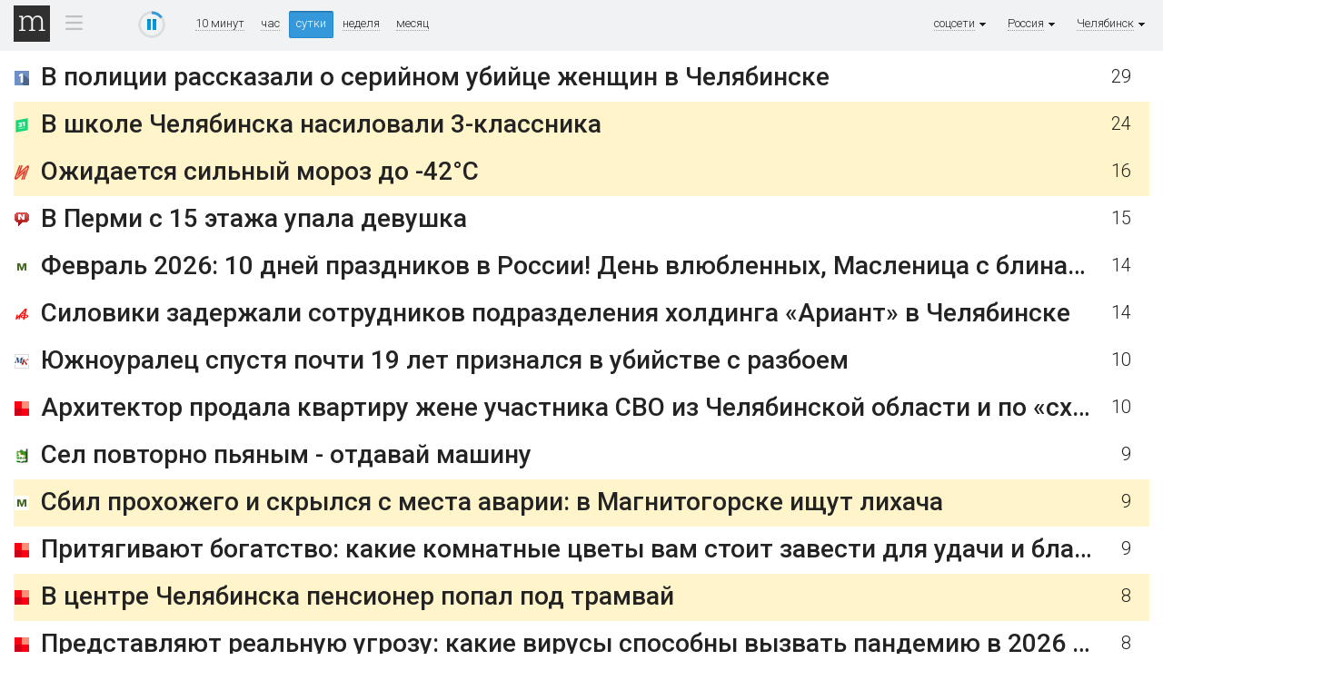

--- FILE ---
content_type: text/html; charset=utf-8
request_url: https://tv.mediametrics.ru/rating/ru/351/day.html
body_size: 8669
content:
<!DOCTYPE html>
<html xml:lang="ru" lang="ru" dir="ltr">
<head>
<title>соцсети [Челябинск] ^ MediaMetrics: свежие котировки новостей</title>
<!--[if lt IE 9]><script src="//html5shim.googlecode.com/svn/trunk/html5.js"></script><![endif]-->
<link rel="shortcut icon" href="/img/black-favicon.ico" type="image/x-icon" />
<link href='//fonts.googleapis.com/css?family=Roboto:300,400,500,700&subset=latin,cyrillic' rel='stylesheet' type='text/css'>
<link href="/css/stl-26.css" rel="stylesheet" type="text/css" />

<link href="/css/jquery.formstyler.css" rel="stylesheet" />
<link href="/css/jquery.fancybox-1.3.4.css" rel="stylesheet" type="text/css" />

<script type="text/javascript" src="/js/jquery-1.11.0.min.js"></script>
<script type="text/javascript" src="/js/jquery-migrate-1.2.1.min.js"></script>
<script type="text/javascript" src="/js/modernizr.js"></script>

<script type="text/javascript" src="/js/jquery.fancybox-1.3.4.js"></script>
<script type="text/javascript" src="/js/jquery.mousewheel-3.0.4.pack.js"></script>
<script type="text/javascript" src="/js/jquery.formstyler.js"></script>
<script type="text/javascript" src="/js/mail_rss.js"></script>

<meta property="og:type" content="website"/>
<meta property="og:url" content="https://tv.mediametrics.ru/rating/ru/351/day.html"/>
<meta property="og:title" content="соцсети [Челябинск] ^ MediaMetrics: свежие котировки новостей"/>
<meta property="og:description" content="Рейтинг новостей MediaMetrics строится по количеству переходов на страницы новостей из различных социальных сетей."/>
<meta property="og:image" content="http://mediametrics.ru/images/8527/85272394-420.jpg"/>

</head>

<body class="tv">

<section class="page">


<!--LiveInternet counter--><script type="text/javascript"><!--
function cl(pos, link)
{
var img = new Image(1,1);
img.src = '//www.liveinternet.ru/click?*' + pos;
new Image().src = "//counter.yadro.ru/hit;mediametrics-clicks?r"+
escape(document.referrer)+((typeof(screen)=="undefined")?"":
";s"+screen.width+"*"+screen.height+"*"+(screen.colorDepth?
screen.colorDepth:screen.pixelDepth))+";u"+escape(document.URL)+
";h"+pos+escape(";"+link)+";"+Math.random();
}

var prevCounter = (new Date()).getTime();
function updateLiveInternetCounter()
{
 var t = (new Date()).getTime();
 if (t < prevCounter + 120000) return;
 prevCounter = t;
 new Image().src = '//counter.yadro.ru/hit?r='+
 ((typeof(screen)=='undefined')?'':';s'+screen.width+
 '*'+screen.height+'*'+(screen.colorDepth?screen.colorDepth:
 screen.pixelDepth))+';u'+escape(document.URL)+
 ';'+Math.random();
}

new Image().src = "//counter.yadro.ru/hit?r"+
escape(document.referrer)+((typeof(screen)=="undefined")?"":
";s"+screen.width+"*"+screen.height+"*"+(screen.colorDepth?
screen.colorDepth:screen.pixelDepth))+";u"+escape(document.URL)+
";"+Math.random();//--></script><!--/LiveInternet-->
<header class="head">
	<div class="head-line">
		<div class="wrapper clearFix">
			<div class="menu-ico-container">
				<a href="online.html" class="logo logo-main"><img src="/img/0.gif" alt="MediaMetrics"></a>
		        <div class="menu-ico">
		            <div class="menu-ico-point">&nbsp;&nbsp;&nbsp;</div>
		            <div class="menu-ico-block">
		                <div class="main hidden"><a href="/rating/ru/351/day.html">Основное</a></div>
		                <div class="business"><a href="/rating/business/ru/351/">Бизнес</a></div>
		                <div class="sport"><a href="/rating/sport/ru/351/">Спорт</a></div>
		                <div class="hitech"><a href="/rating/hitech/ru/351/">Технологии</a></div>
		            </div>
		        </div>
		    </div>

			<div class="progress">
				<div id="play-pause" class="play" title="остановить обновление">
					<canvas id="play-pause-canvas" class="spinner" width="30" height="30" style="padding:0; margin:0"></canvas>
				</div>
			</div>

			<div class="sort">
				<a href="online.html">10 минут</a>
				<a href="hour.html">час</a>
				<a href="day.html" class="act">сутки</a>
				<a href="week.html">неделя</a>
				<a href="month.html">месяц</a>
			</div>

			<div class="timestamp_tv" style="display:none">
				<span id="timestamp"></span>
			</div>

			<div class="city">
				<span>Челябинск<img src="/img/arrow-city.gif" alt="" /></span>
				<div><a href="/rating/ru/day.html" class="cloud8">регионы</a>
				<a href="/rating/ru/390/day.html" 
class="cloud3">Абакан</a>
<a href="/rating/ru/818/day.html" 
class="cloud4">Архангельск</a>
<a href="/rating/ru/851/day.html" 
class="cloud3">Астрахань</a>
<a href="/rating/ru/385/day.html" 
class="cloud3">Барнаул</a>
<a href="/rating/ru/472/day.html" 
class="cloud2">Белгород</a>
<a href="/rating/ru/416/day.html" 
class="cloud3">Благовещенск</a>
<a href="/rating/ru/483/day.html" 
class="cloud4">Брянск</a>
<a href="/rating/ru/423/day.html" 
class="cloud3">Владивосток</a>
<a href="/rating/ru/867/day.html" 
class="cloud0">Владикавказ</a>
<a href="/rating/ru/492/day.html" 
class="cloud3">Владимир</a>
<a href="/rating/ru/844/day.html" 
class="cloud4">Волгоград</a>
<a href="/rating/ru/817/day.html" 
class="cloud3">Вологда</a>
<a href="/rating/ru/473/day.html" 
class="cloud4">Воронеж</a>
<a href="/rating/ru/388/day.html" 
class="cloud2">Горно-Алтайск</a>
<a href="/rating/ru/343/day.html" 
class="cloud5">Екатеринбург</a>
<a href="/rating/ru/493/day.html" 
class="cloud3">Иваново</a>
<a href="/rating/ru/341/day.html" 
class="cloud3">Ижевск</a>
<a href="/rating/ru/395/day.html" 
class="cloud3">Иркутск</a>
<a href="/rating/ru/836/day.html" 
class="cloud1">Йошкар-Ола</a>
<a href="/rating/ru/843/day.html" 
class="cloud5">Казань</a>
<a href="/rating/ru/401/day.html" 
class="cloud3">Калининград</a>
<a href="/rating/ru/484/day.html" 
class="cloud3">Калуга</a>
<a href="/rating/ru/384/day.html" 
class="cloud4">Кемерово</a>
<a href="/rating/ru/833/day.html" 
class="cloud4">Киров</a>
<a href="/rating/ru/494/day.html" 
class="cloud2">Кострома</a>
<a href="/rating/ru/861/day.html" 
class="cloud4">Краснодар</a>
<a href="/rating/ru/391/day.html" 
class="cloud3">Красноярск</a>
<a href="/rating/ru/352/day.html" 
class="cloud3">Курган</a>
<a href="/rating/ru/471/day.html" 
class="cloud1">Курск</a>
<a href="/rating/ru/474/day.html" 
class="cloud2">Липецк</a>
<a href="/rating/ru/413/day.html" 
class="cloud1">Магадан</a>
<a href="/rating/ru/495/day.html" 
class="cloud2">Москва</a>
<a href="/rating/ru/815/day.html" 
class="cloud3">Мурманск</a>
<a href="/rating/ru/831/day.html" 
class="cloud4">Нижний Новгород</a>
<a href="/rating/ru/383/day.html" 
class="cloud4">Новосибирск</a>
<a href="/rating/ru/381/day.html" 
class="cloud4">Омск</a>
<a href="/rating/ru/353/day.html" 
class="cloud4">Оренбург</a>
<a href="/rating/ru/486/day.html" 
class="cloud3">Орёл</a>
<a href="/rating/ru/841/day.html" 
class="cloud4">Пенза</a>
<a href="/rating/ru/342/day.html" 
class="cloud3">Пермь</a>
<a href="/rating/ru/814/day.html" 
class="cloud4">Петрозаводск</a>
<a href="/rating/ru/415/day.html" 
class="cloud1">Петропавловск-Камчатский</a>
<a href="/rating/ru/811/day.html" 
class="cloud4">Псков</a>
<a href="/rating/ru/863/day.html" 
class="cloud5">Ростов-на-Дону</a>
<a href="/rating/ru/491/day.html" 
class="cloud4">Рязань</a>
<a href="/rating/ru/846/day.html" 
class="cloud4">Самара</a>
<a href="/rating/ru/812/day.html" 
class="cloud5">Санкт-Петербург</a>
<a href="/rating/ru/834/day.html" 
class="cloud2">Саранск</a>
<a href="/rating/ru/845/day.html" 
class="cloud4">Саратов</a>
<a href="/rating/ru/481/day.html" 
class="cloud3">Смоленск</a>
<a href="/rating/ru/862/day.html" 
class="cloud1">Сочи</a>
<a href="/rating/ru/865/day.html" 
class="cloud1">Ставрополь</a>
<a href="/rating/ru/821/day.html" 
class="cloud4">Сыктывкар</a>
<a href="/rating/ru/475/day.html" 
class="cloud2">Тамбов</a>
<a href="/rating/ru/482/day.html" 
class="cloud4">Тверь</a>
<a href="/rating/ru/848/day.html" 
class="cloud2">Тольятти</a>
<a href="/rating/ru/382/day.html" 
class="cloud1">Томск</a>
<a href="/rating/ru/487/day.html" 
class="cloud4">Тула</a>
<a href="/rating/ru/345/day.html" 
class="cloud2">Тюмень</a>
<a href="/rating/ru/301/day.html" 
class="cloud2">Улан-Удэ</a>
<a href="/rating/ru/842/day.html" 
class="cloud4">Ульяновск</a>
<a href="/rating/ru/347/day.html" 
class="cloud5">Уфа</a>
<a href="/rating/ru/421/day.html" 
class="cloud1">Хабаровск</a>
<a href="/rating/ru/346/day.html" 
class="cloud3">Ханты-Мансийск</a>
<a href="/rating/ru/835/day.html" 
class="cloud3">Чебоксары</a>
<a href="/rating/ru/351/day.html" 
class="cloud4">Челябинск</a>
<a href="/rating/ru/302/day.html" 
class="cloud1">Чита</a>
<a href="/rating/ru/424/day.html" 
class="cloud2">Южно-Сахалинск</a>
<a href="/rating/ru/411/day.html" 
class="cloud0">Якутск</a>
<a href="/rating/ru/485/day.html" 
class="cloud3">Ярославль</a>
</div>
			</div>
			<div class="city">
				<span>Россия<img src="/img/arrow-city.gif" alt="" /></span>
				<div><a href="/rating/day.html" class="cloud8">страны</a>
				<a href="/rating/az/day.html" 
class="cloud5">Азербайджан</a>
<a href="/rating/am/day.html" 
class="cloud3">Армения</a>
<a href="/rating/by/day.html" 
class="cloud4">Беларусь</a>
<a href="/rating/ge/day.html" 
class="cloud0">Грузия</a>
<a href="/rating/kz/day.html" 
class="cloud4">Казахстан</a>
<a href="/rating/kg/day.html" 
class="cloud3">Киргизия</a>
<a href="/rating/rk/day.html" 
class="cloud3">Крым</a>
<a href="/rating/md/day.html" 
class="cloud1">Молдавия</a>
<a href="/rating/ru/day.html" 
class="cloud8">Россия</a>
<a href="/rating/us/day.html" 
class="cloud2">США</a>
<a href="/rating/tj/day.html" 
class="cloud3">Таджикистан</a>
<a href="/rating/uz/day.html" 
class="cloud2">Узбекистан</a>
<a href="/rating/ua/day.html" 
class="cloud2">Украина</a>
<a href="/rating/se/day.html" 
class="cloud0">Швеция</a>
</div>
			</div>
			<div class="city">
				<span>соцсети<img src="/img/arrow-city.gif" alt="" /></span>
				<div><a href="/rating/ru/351/day.html" class="cloud8">соцсети</a>
				<a href="/rating/ru/351/vkontakte.ru/day.html" 
class="cloud6">ВКонтакте</a>
<a href="/rating/ru/351/dzen.ru/day.html" 
class="cloud3">Дзен</a>
<a href="/rating/ru/351/odnoklassniki.ru/day.html" 
class="cloud5">Одноклассники</a>
</div>
			</div>

			
		</div>
	</div>
</header>


<div class="wrapper">
<section class="container clearFix">
	<aside class="sidebar-left"></aside>

<section class="center">




<script language="javascript" type="text/javascript" src="/js/animation.js"></script>
<script src="/js/table_27.js" type="text/javascript"></script>
<div id="rows" style="position:relative; min-height: 500px"></div>

<script type="text/javascript"><!--
	displayType = 'tv';
	pageSize    = 15;
	function refresh(){
		getRows("day.tsv?page=", "1", 30000);
		updateLiveInternetCounter();
	}
	var article = 0;
	var tsv = "						205	1768944930\ndostup1.ru/society/V-politsii-rasskazalio-seriynom-ubiytse-zhenschinv-Chelyabinske_200839.html	В полиции рассказали о серийном убийце женщин в Челябинске	29	0	0	85272394	\n31tv.ru/novosti/389507/	В школе Челябинска насиловали 3-классника	24	0	0	52320765	hot\niskra-kungur.ru/all/2026/01/20/44858/	Ожидается сильный мороз до -42°С	16	0	0	69686940	hot\npermnews.ru/novosti/incidents/2026/01/20/_ermi_s_15_etazha_upala_devushka/	В Перми с 15 этажа упала девушка	15	0	0	85601585	\nmagnitka-news.ru/novosti-regiona/15802	Февраль 2026: 10 дней праздников в России! День влюбленных, Масленица с блинами и гуляниями, длинные выходные на 23 февраля. Отдыхайте без перерыва с 14 по 23 февраля	14	0	0	24522400	\nchel.aif.ru/society/siloviki-zaderzhali-sotrudnikov-podrazdeleniya-holdinga-ariant-v-chelyabinske	Силовики задержали сотрудников подразделения холдинга «Ариант» в Челябинске	14	0	0	82256684	\nchel.mk.ru/incident/2026/01/19/yuzhnouralec-spustya-pochti-19-let-priznalsya-v-ubiystve-s-razboem.html	Южноуралец спустя почти 19 лет признался в убийстве с разбоем	10	0	0	89103534	\n74.ru/text/realty/2026/01/20/76222220/	Архитектор продала квартиру жене участника СВО из Челябинской области и по «схеме Долиной» подала на покупателей в суд	10	0	0	22803331	\noskon.info/articles/keshe-m-zakon/2026-01-20/sel-povtorno-pyanym-otdavay-mashinu-4543028	Сел повторно пьяным - отдавай машину	9	0	0	8751309	\nmagnitka-news.ru/news/15830	Сбил прохожего и скрылся с места аварии: в Магнитогорске ищут лихача	9	0	0	18457827	hot\n74.ru/text/house/2026/01/20/76223296/	Притягивают богатство: какие комнатные цветы вам стоит завести для удачи и благополучия	9	0	0	14870492	\n74.ru/text/incidents/2026/01/20/76223958/	В центре Челябинска пенсионер попал под трамвай	8	0	0	449697	hot\n74.ru/text/health/2026/01/20/76223636/	Представляют реальную угрозу: какие вирусы способны вызвать пандемию в 2026 году	8	0	0	47529276	\n31tv.ru/program/agentstvo-chrezvychajnyh-novostej/389431/	Иномарка сгорела в Вишневогорске - 31TV.RU	8	0	0	57300349	\ndostup1.ru/accident/Dva-voditelya-pogibli-pri-lobovom-stolknovenii-mashin-v-Chelyabinskoy-oblasti_200882.html	Два водителя погибли при лобовом столкновении машин в Челябинской области	8	0	0	50404861	hot\ndostup1.ru/society/Prikosnulsya-k-stene-i-pogib-na-Yuzhnom-Urale-ne-mogut-nayti-vinovnyh-v-gibeli-rebenka_200837.html	Прикоснулся к стене и погиб: на Южном Урале не могут найти виновных в гибели ребенка	8	0	0	27634569	\niskra-kungur.ru/all/2026/01/20/44853/	Лучшие Деды Морозы и Снегурочки	7	0	0	39446850	\noskon.info/news/halvakigalar/2026-01-20/fura-v-lobovuyu-protaranila-gazel-4543144	Фура в лобовую протаранила &quot;ГАЗель&quot;	7	0	0	82576717	\ndostup1.ru/society/Na-Yuzhnom-Urale-prokuratura-zastavila-kolledzh-vyplatit-225-tys-docheri-boytsa-SVO_200877.html	На Южном Урале прокуратура заставила колледж выплатить 225 тыс. дочери бойца СВО	7	0	0	43120202	hot\nwww.cheltv.ru/preduprezhdenie-obyavili-iz-za-silnyh-morozov/	Экстренное предупреждение объявили в Челябинской области из-за сильных морозов	7	0	0	63037151	hot\n74.ru/text/world/2026/01/20/76208947/	Правила выезда за границу ужесточили: что нужно знать об изменениях	6	0	0	32687303	hot\nchel.dk.ru/news/237235770	Наследники челябинского бизнесмена засыпали исками семейную компанию	6	0	0	46567765	\nnewsmiass.ru/?news=82337	Некоторые объекты на остановках Миасса нельзя ни снести, ни изъять	6	0	0	24905049	hot\n74.ru/text/health/2026/01/20/76223803/	Один из важнейших анализов стал бесплатным: подробности	6	0	0	80120359	\nnewsmiass.ru/?news=82338	Один из районов Миасса остался без горячей воды	6	0	0	83413590	hot\nmagnitka-news.ru/novosti-regiona/15803	Почему спагетти слипаются? Эксперты раскрывают секреты выбора пасты из твёрдых сортов пшеницы. Советы по этикетке, виду и звуку упаковки для идеального блюда	5	0	0	48105510	\n74.ru/text/education/2026/01/20/76222828/	«Я честно пыталась бунтовать»: как выжить в родительском чате, всё «сдать до пятницы» и не сорваться	5	0	0	57303226	\nchel.mk.ru/incident/2026/01/20/direktor-chelyabinskoy-sportshkoly-okazalsya-prestupnikom.html	Директор челябинской спортшколы оказался преступником	5	0	0	88440064	\n74.ru/text/gorod/2026/01/20/76222584/	«Нас просто бросили». Мама с дочкой не смогли спуститься с горы и обвинили сотрудников «Солнечной долины» в испорченных штанах	5	0	0	91744904	\nmagnitka-news.ru/novosti-regiona/15825	На Южном Урале пенсионер попал под трамвай	5	0	0	78463937	hot\niskra-kungur.ru/all/2026/01/20/44857/	Хода нет - протопчем. Спуск с горы в микрорайоне Нагорный не завершен	5	0	0	10591199	\n74.ru/text/education/2026/01/20/76223042/	Из-за 250 рублей учитель не пустила второклашку на елку. Чем закончился скандал в волгоградской гимназии	4	0	0	32373899	hot\nwww.cheltv.ru/pik-zimy-v-chelyabinskuyu-oblast-vozvrashhayutsya-morozy/	Пик зимы: в Челябинскую область возвращаются морозы	4	0	0	47148301	\n74.ru/text/economics/2026/01/20/76223733/	Денежные переводы станут блокировать чаще: в чем дело	4	0	0	73481547	\ndostup1.ru/society/Ivan-Brazhnik20-yanvarya-prinyato-zapivat-zloinache-lit-more-slez-budesh_200838.html	Иван Бражник: 20 января принято «запивать зло», иначе «лить море слез будешь»	4	0	0	20137511	\niskra-kungur.ru/all/2026/01/20/44860/	Ветеранские организации сельских территорий: об итогах, работе и планах	4	0	0	54869606	hot\nmagnitka-news.ru/novosti-regiona/15797	Что делать с газовой плитой после истечения срока службы: замена, диагностика, штрафы. Правила РФ, судебная практика, безопасность	4	0	0	58196631	\nmagnitka-news.ru/novosti-regiona/15842	В Челябинскую область 21 января вновь придут 30-градусные морозы	4	0	0	44095129	hot\npermnews.ru/novosti/incidents/2026/01/20/_ermskom_krae_dva_pozhara_za_dva_dnya_unesli_zhizni_treh_chelovek/	В Пермском крае два пожара за два дня унесли жизни трех человек	4	0	0	66761378	hot\ndostup1.ru/accident/V-Chelyabinskoy-oblasti-zhenschina-poteryala-15-mln-vstupiv-v-chat-byvshih-kolleg_200858.html	В Челябинской области женщина потеряла 1,5 млн, вступив в «чат бывших коллег»	4	0	0	75541158	\nwww.cheltv.ru/edinoe-posobie-na-detej-i-beremennyh-chelyabintsam-rasskazali-ob-izmeneniyah/	Единое пособие на детей и беременных: челябинцам рассказали об изменениях	4	0	0	11980608	\n74.ru/text/economics/2026/01/20/76223892/	Роста зарплат не ждите, а вот сокращений не миновать: что произойдет с рынком труда в 2026 году	4	0	0	12275573	hot\n74.ru/text/economics/2026/01/20/76223334/	Бизнес взвинтил цены после повышения налога — что это, вынужденная мера или возможность обогатиться? Мнения экспертов	4	0	0	20406138	\n74.ru/text/incidents/2026/01/20/76224213/	Транспортники показали, как пожилой человек попал под трамвай возле ДК ЖД (видео)	3	0	0	22219804	hot\nrbc.ru/politics/20/01/2026/696f16c79a794748b446d58e	«УП» назвала «неприятный нюанс» подписания мирного соглашения Украиной	3	0	0	92803137	\ndostup1.ru/society/Postradavshie-v-DTP-pod-Chelyabinskom-passazhiry-avtobusa-poluchat-strahovye-vyplaty_200871.html	Пострадавшие в ДТП под Челябинском пассажиры автобуса получат страховые выплаты	3	0	0	41859140	hot\npermnews.ru/novosti/economy/2026/01/20/agazin_onetka_v_ermi_oshtrafovan_na_15_tysyach_rubley_za_prodazhu_konfet_s_molyu/	Магазин «Монетка» в Перми оштрафован на 15 тысяч рублей за продажу конфет с молью	3	0	0	58644557	hot\ndostup1.ru/society/Anomalnye-holoda-vozvraschayutsya-v-Chelyabinskuyu-oblast-obyavleno-shtormovoe_200855.html	Аномальные холода возвращаются в Челябинскую область: объявлено штормовое	3	0	0	76455034	\ndostup1.ru/society/Svyshe-600-tys-rubley-zaplatyat-dva-rybaka-brakonera-iz-Chelyabinskoy-oblasti_200889.html	Свыше 600 тыс. рублей заплатят два рыбака-браконьера из Челябинской области	3	0	0	6889639	hot\nwww.cheltv.ru/novyj-most-cherez-zheleznuyu-dorogu-v-novosineglazovo-dostroyat-k-kontsu-leta/	Новый мост через железную дорогу в Новосинеглазово достроят к концу лета	3	0	0	50155736	hot\n";
	handleRows(tsv, 30000);

	
//--></script>
</section>
<script type="text/javascript"><!--
if (document.location.hash) {
	var p = document.location.hash.substring(1, document.location.hash.length);
	var r;
	if (0 < p && p < 1000) r = document.getElementById("pos-" + p);
	else if (p > 10000) {
		r = document.getElementById("id-" + p); 
		if (r) r = r.parentNode.parentNode;
		else r = null;
	}
	if (r) r.style.backgroundColor="#afa";
}
//--></script>

<aside class="sidebar-right"></aside>

</section>
</div></section>


<footer>
    <!-- Yandex.Metrika counter -->
        <script type="text/javascript">
        (function (d, w, c) {
            (w[c] = w[c] || []).push(function() {
                try {
                    w.yaCounter23941954 = new Ya.Metrika({id:23941954,
                            clickmap:true,
                            trackLinks:true,
                            accurateTrackBounce:true});
                } catch(e) { }
            });

            var n = d.getElementsByTagName("script")[0],
                s = d.createElement("script"),
                f = function () { n.parentNode.insertBefore(s, n); };
            s.type = "text/javascript";
            s.async = true;
            s.src = (d.location.protocol == "https:" ? "https:" : "http:") + "//mc.yandex.ru/metrika/watch.js";

            if (w.opera == "[object Opera]") {
                d.addEventListener("DOMContentLoaded", f, false);
            } else { f(); }
        })(document, window, "yandex_metrika_callbacks");
        </script>
        <noscript><div><img src="//mc.yandex.ru/watch/23941954" style="position:absolute; left:-9999px;" alt="" /></div></noscript>
    <!-- /Yandex.Metrika counter -->
</footer>

</body>
</html>


--- FILE ---
content_type: application/javascript; charset=utf-8
request_url: https://tv.mediametrics.ru/js/mail_rss.js
body_size: 1024
content:
$(function () {
    function Cookie(){};
    Cookie.prototype.get = function (name) {
        var matches = document.cookie.match(new RegExp("(?:^|; )" + name.replace(/([\.$?*|{}\(\)\[\]\\\/\+^])/g, '\\$1') + "=([^;]*)"));
        return matches ? decodeURIComponent(matches[1]) : undefined;
    };

    Cookie.prototype.set = function (name, value, options) {
        options = options || {};

        var expires = options.expires;

        if (typeof expires == "number" && expires) {
            var d = new Date();
            d.setTime(d.getTime() + expires*1000);
            expires = options.expires = d;
        }

        if (expires && expires.toUTCString) { 
            options.expires = expires.toUTCString();
        }

        value = encodeURIComponent(value);

        var updatedCookie = name + "=" + value;

        for(var propName in options) {
            updatedCookie += "; " + propName;
            var propValue = options[propName];    
            if (propValue !== true) { 
                updatedCookie += "=" + propValue;
            }
        }

        document.cookie = updatedCookie;
    };

    $(".mail-rss-ico a").fancybox({
        overlayOpacity : 0.45,
	    overlayColor : '#000b10',
        padding: "55 50 66 50",
        height: "600",
        showCloseButton: true,
        type: "iframe",
        scrolling: "auto"

    });
    
    var list = $(".circle-alert");
    if (list && list.length){
        var oCookie = new Cookie();

        var showIndex = parseInt(oCookie.get('calert'));
        if (isNaN(showIndex)) showIndex = -1;

        showIndex++;
        if (showIndex > list.length - 1){
            showIndex = 0;
        }
        oCookie.set('calert', showIndex);
        setTimeout(function(){$(list[showIndex]).fadeIn('slow');}, 1000);        
    }

    
    if ("ontouchstart" in document.documentElement){
        $('.city').removeClass('hashover');

        $('.city').click(function(){
            var self = this;
            $('.city').each(function(index){
                if (this != self){
                    $(this).removeClass('show');
                }
            });
            $(this).toggleClass('show');
        });
    }
});

function subscribe(){
        // code
        
        return false;
}
function unsubscribe(){
        // code
        
        return false;
}